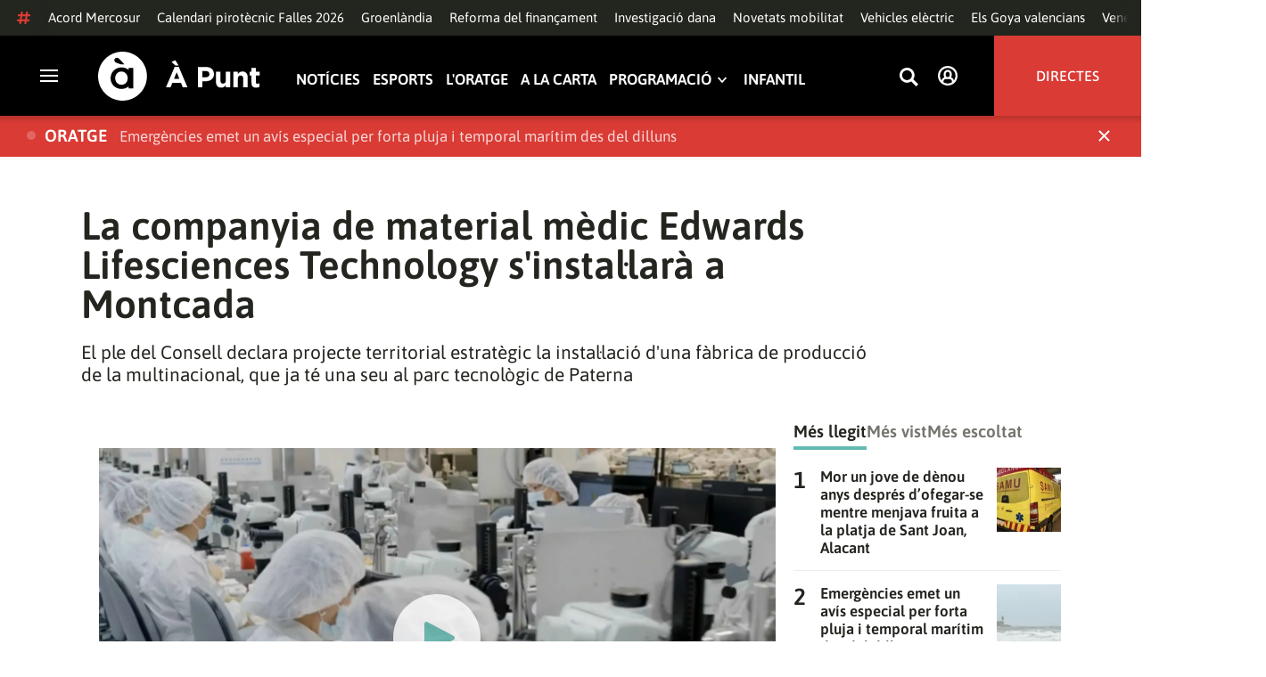

--- FILE ---
content_type: text/vtt; charset=UTF-8
request_url: https://manifest.prod.boltdns.net/thumbnail/v1/6057955885001/ff3c09c9-ab39-41ea-9f65-df069161c99b/d9f192ea-3ee1-40a7-88fd-46e259fe3343/thumbnail.webvtt?fastly_token=Njk5NDEzYzZfNGUzODcxZGI5YWU2MzcwM2Y0NTZkNWFkOTljNzM3MjAwZmY5MzE0NDdlMzVlM2Y1YzViYjdmMWQ5MWY3ZDA2OA%3D%3D
body_size: 7771
content:
WEBVTT

00:00.000 --> 00:05.000
https://house-fastly-signed-eu-west-1-prod.brightcovecdn.com/image/v1/jit/6057955885001/ff3c09c9-ab39-41ea-9f65-df069161c99b/main/320x180/0s/match/image.jpeg?fastly_token=[base64]

00:05.000 --> 00:10.000
https://house-fastly-signed-eu-west-1-prod.brightcovecdn.com/image/v1/jit/6057955885001/ff3c09c9-ab39-41ea-9f65-df069161c99b/main/320x180/5s/match/image.jpeg?fastly_token=[base64]

00:10.000 --> 00:15.000
https://house-fastly-signed-eu-west-1-prod.brightcovecdn.com/image/v1/jit/6057955885001/ff3c09c9-ab39-41ea-9f65-df069161c99b/main/320x180/10s/match/image.jpeg?fastly_token=[base64]%3D%3D

00:15.000 --> 00:20.000
https://house-fastly-signed-eu-west-1-prod.brightcovecdn.com/image/v1/jit/6057955885001/ff3c09c9-ab39-41ea-9f65-df069161c99b/main/320x180/15s/match/image.jpeg?fastly_token=[base64]%3D%3D

00:20.000 --> 00:25.000
https://house-fastly-signed-eu-west-1-prod.brightcovecdn.com/image/v1/jit/6057955885001/ff3c09c9-ab39-41ea-9f65-df069161c99b/main/320x180/20s/match/image.jpeg?fastly_token=[base64]%3D%3D

00:25.000 --> 00:30.000
https://house-fastly-signed-eu-west-1-prod.brightcovecdn.com/image/v1/jit/6057955885001/ff3c09c9-ab39-41ea-9f65-df069161c99b/main/320x180/25s/match/image.jpeg?fastly_token=[base64]%3D%3D

00:30.000 --> 00:35.000
https://house-fastly-signed-eu-west-1-prod.brightcovecdn.com/image/v1/jit/6057955885001/ff3c09c9-ab39-41ea-9f65-df069161c99b/main/320x180/30s/match/image.jpeg?fastly_token=[base64]%3D%3D

00:35.000 --> 00:40.000
https://house-fastly-signed-eu-west-1-prod.brightcovecdn.com/image/v1/jit/6057955885001/ff3c09c9-ab39-41ea-9f65-df069161c99b/main/320x180/35s/match/image.jpeg?fastly_token=[base64]%3D%3D

00:40.000 --> 00:45.000
https://house-fastly-signed-eu-west-1-prod.brightcovecdn.com/image/v1/jit/6057955885001/ff3c09c9-ab39-41ea-9f65-df069161c99b/main/320x180/40s/match/image.jpeg?fastly_token=[base64]%3D%3D

00:45.000 --> 00:50.000
https://house-fastly-signed-eu-west-1-prod.brightcovecdn.com/image/v1/jit/6057955885001/ff3c09c9-ab39-41ea-9f65-df069161c99b/main/320x180/45s/match/image.jpeg?fastly_token=[base64]%3D%3D

00:50.000 --> 00:55.000
https://house-fastly-signed-eu-west-1-prod.brightcovecdn.com/image/v1/jit/6057955885001/ff3c09c9-ab39-41ea-9f65-df069161c99b/main/320x180/50s/match/image.jpeg?fastly_token=[base64]%3D%3D

00:55.000 --> 01:00.000
https://house-fastly-signed-eu-west-1-prod.brightcovecdn.com/image/v1/jit/6057955885001/ff3c09c9-ab39-41ea-9f65-df069161c99b/main/320x180/55s/match/image.jpeg?fastly_token=[base64]%3D%3D

01:00.000 --> 01:05.000
https://house-fastly-signed-eu-west-1-prod.brightcovecdn.com/image/v1/jit/6057955885001/ff3c09c9-ab39-41ea-9f65-df069161c99b/main/320x180/1m0s/match/image.jpeg?fastly_token=[base64]%3D

01:05.000 --> 01:10.000
https://house-fastly-signed-eu-west-1-prod.brightcovecdn.com/image/v1/jit/6057955885001/ff3c09c9-ab39-41ea-9f65-df069161c99b/main/320x180/1m5s/match/image.jpeg?fastly_token=[base64]%3D

01:10.000 --> 01:15.000
https://house-fastly-signed-eu-west-1-prod.brightcovecdn.com/image/v1/jit/6057955885001/ff3c09c9-ab39-41ea-9f65-df069161c99b/main/320x180/1m10s/match/image.jpeg?fastly_token=[base64]

01:15.000 --> 01:18.080
https://house-fastly-signed-eu-west-1-prod.brightcovecdn.com/image/v1/jit/6057955885001/ff3c09c9-ab39-41ea-9f65-df069161c99b/main/320x180/1m15s/match/image.jpeg?fastly_token=[base64]

